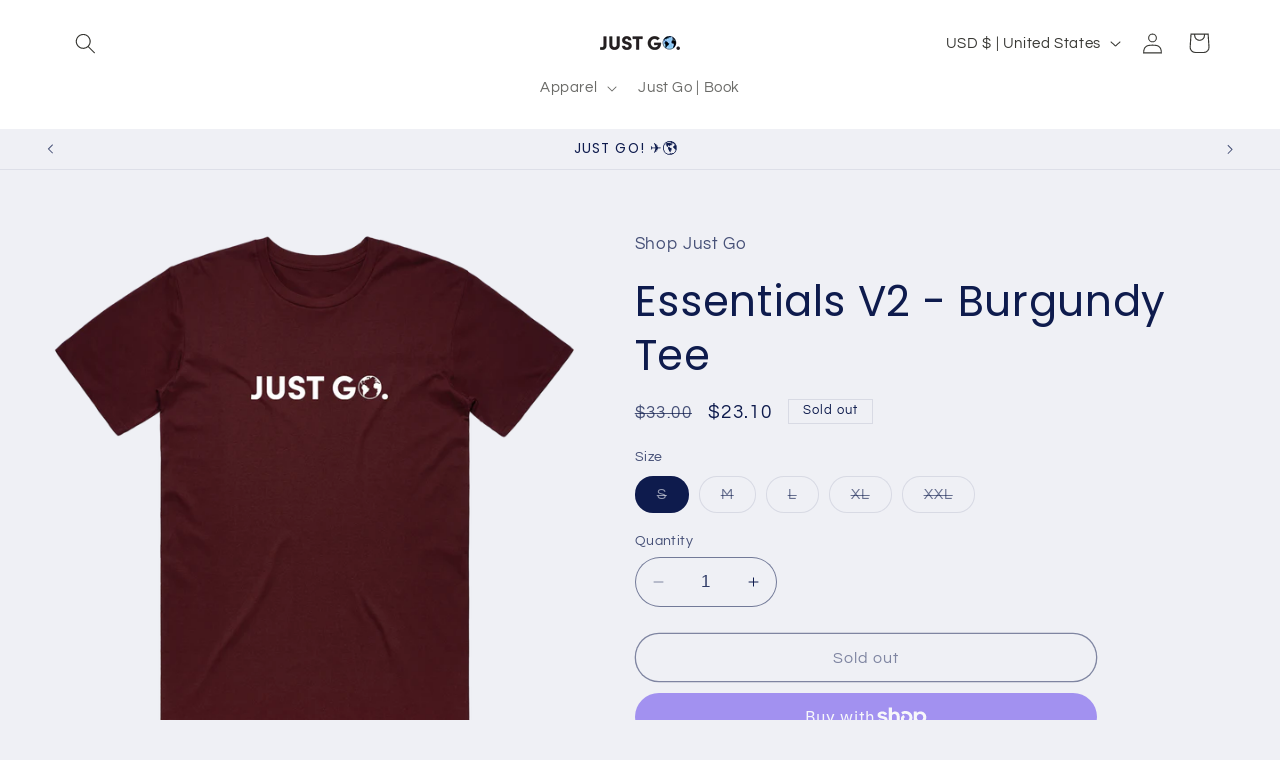

--- FILE ---
content_type: text/javascript
request_url: https://shopjustgo.com/cdn/shop/t/16/assets/custom.js?v=12237497193374083081706273912
body_size: -514
content:
$(document).ready(function(){$("#shopify-section-template--16510418616511__slideshow .slideshow").css("cursor","pointer"),$("#shopify-section-template--16510418616511__slideshow .slideshow").click(function(e){e.preventDefault(),data={id:42746561757375,quantity:1},jQuery.ajax({type:"POST",url:"/cart/add.js",data:data,dataType:"json",success:function(){window.location.href="/checkout"}})})});
//# sourceMappingURL=/cdn/shop/t/16/assets/custom.js.map?v=12237497193374083081706273912
